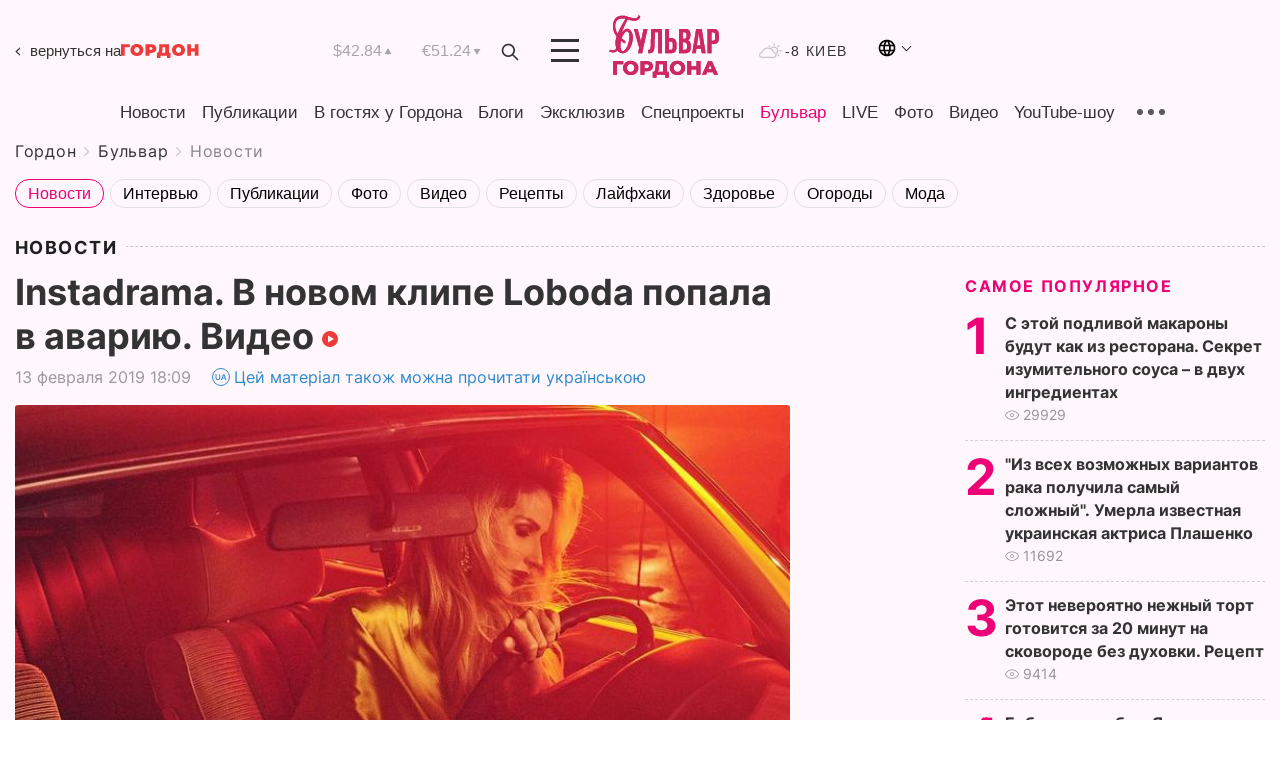

--- FILE ---
content_type: text/html; charset=utf-8
request_url: https://www.google.com/recaptcha/api2/aframe
body_size: 258
content:
<!DOCTYPE HTML><html><head><meta http-equiv="content-type" content="text/html; charset=UTF-8"></head><body><script nonce="azOX7z1vtUScyeHRs4fXVA">/** Anti-fraud and anti-abuse applications only. See google.com/recaptcha */ try{var clients={'sodar':'https://pagead2.googlesyndication.com/pagead/sodar?'};window.addEventListener("message",function(a){try{if(a.source===window.parent){var b=JSON.parse(a.data);var c=clients[b['id']];if(c){var d=document.createElement('img');d.src=c+b['params']+'&rc='+(localStorage.getItem("rc::a")?sessionStorage.getItem("rc::b"):"");window.document.body.appendChild(d);sessionStorage.setItem("rc::e",parseInt(sessionStorage.getItem("rc::e")||0)+1);localStorage.setItem("rc::h",'1769760014735');}}}catch(b){}});window.parent.postMessage("_grecaptcha_ready", "*");}catch(b){}</script></body></html>

--- FILE ---
content_type: application/javascript; charset=utf-8
request_url: https://fundingchoicesmessages.google.com/f/AGSKWxWyKhtXXzNP4OYqspnBQ6PGpZ-6TuR67ltC17-VDOrbnUN9ZS2ZK3H0X5rmaLdh6spnFa2_-2HGxnisgfGa6O1yLPi3idRZ0zp4Y0HIS1QLOf8YTfFAtOR2_iTKnRCVEapVJIFls_J17N8Mjsisl1N885uqLt6Ajem_ff6NW5DjvGvcsaSrDfRr4tnH/_&smallad=/ad?pos_/ad_choices_/topadvert./admixer-
body_size: -1286
content:
window['763ef5ab-1da6-4b0e-b9f8-c012fa5da6a5'] = true;